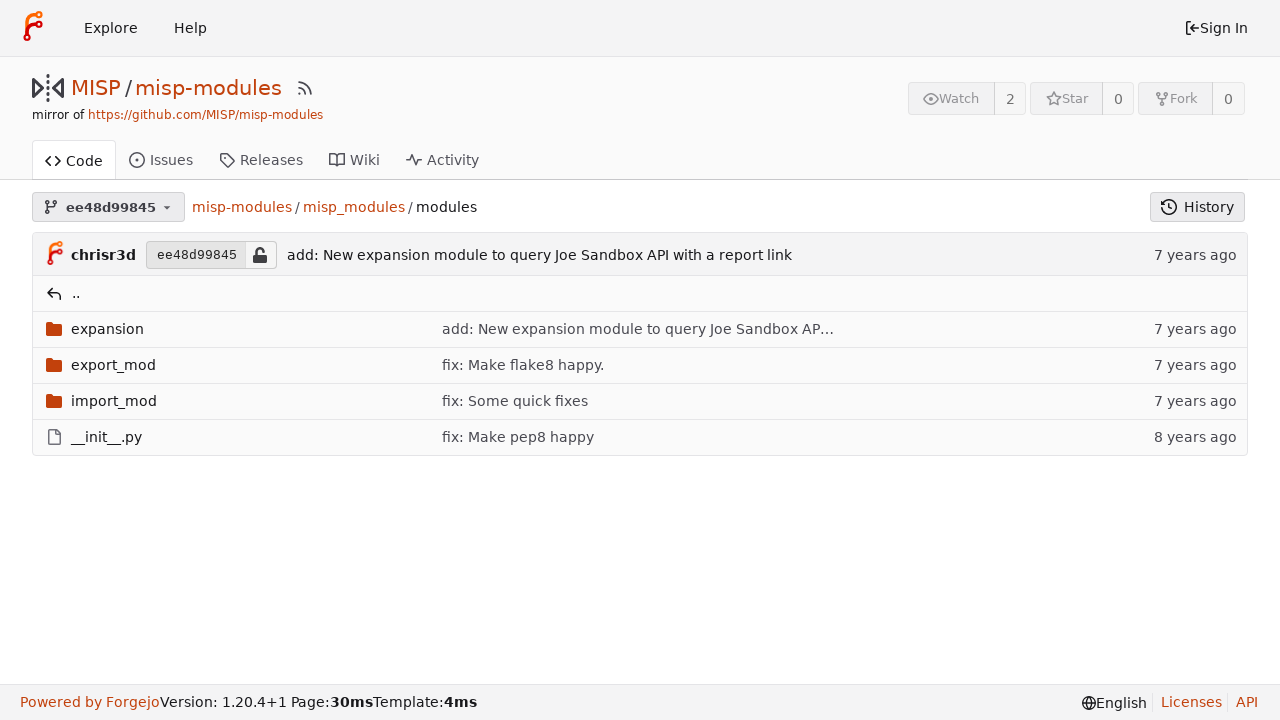

--- FILE ---
content_type: text/html; charset=utf-8
request_url: https://eugit.opencloud.lu/MISP/misp-modules/src/commit/ee48d9984522da86c5a76fdc878f2fb0c1f7bccc/misp_modules/modules
body_size: 8625
content:
<!DOCTYPE html>
<html lang="en-US" class="theme-forgejo-auto">
<head>
	<meta name="viewport" content="width=device-width, initial-scale=1">
	<title>misp-modules/modules at ee48d9984522da86c5a76fdc878f2fb0c1f7bccc - misp-modules - Open Cloud Git</title>
	<link rel="manifest" href="[data-uri]">
	<meta name="author" content="MISP">
	<meta name="description" content="misp-modules - Modules for expansion services, import and export in MISP">
	<meta name="keywords" content="git,forge,forgejo">
	<meta name="referrer" content="no-referrer">


	<link rel="alternate" type="application/atom+xml" title="" href="/MISP/misp-modules.atom">
	<link rel="alternate" type="application/rss+xml" title="" href="/MISP/misp-modules.rss">

	<link rel="icon" href="/assets/img/favicon.svg" type="image/svg+xml">
	<link rel="alternate icon" href="/assets/img/favicon.png" type="image/png">
	
<script>
	window.addEventListener('error', function(e) {window._globalHandlerErrors=window._globalHandlerErrors||[]; window._globalHandlerErrors.push(e);});
	window.config = {
		appUrl: 'https:\/\/eugit.opencloud.lu\/',
		appSubUrl: '',
		assetVersionEncoded: encodeURIComponent('1.20.4~1'), 
		assetUrlPrefix: '\/assets',
		runModeIsProd:  true ,
		customEmojis: {"codeberg":":codeberg:","forgejo":":forgejo:","git":":git:","gitea":":gitea:","github":":github:","gitlab":":gitlab:","gogs":":gogs:"},
		csrfToken: 'Gvv1GCRsz_wXb76qCVk0yqLQtao6MTc2ODU1NTkwODA1MTY5ODQ4MQ',
		pageData: {},
		notificationSettings: {"EventSourceUpdateTime":10000,"MaxTimeout":60000,"MinTimeout":10000,"TimeoutStep":10000}, 
		enableTimeTracking:  true ,
		
		mermaidMaxSourceCharacters:  5000 ,
		
		i18n: {
			copy_success: 'Copied!',
			copy_error: 'Copy failed',
			error_occurred: 'An error occurred',
			network_error: 'Network error',
			remove_label_str: 'Remove item \u0022%s\u0022',
		},
	};
	
	window.config.pageData = window.config.pageData || {};
</script>
<script src="/assets/js/webcomponents.js?v=1.20.4~1"></script>

	<noscript>
		<style>
			.dropdown:hover > .menu { display: block; }
			.ui.secondary.menu .dropdown.item > .menu { margin-top: 0; }
		</style>
	</noscript>

	
		<meta property="og:title" content="misp-modules">
		<meta property="og:url" content="https://eugit.opencloud.lu/MISP/misp-modules">
		
			<meta property="og:description" content="Modules for expansion services, import and export in MISP">
		
	
	<meta property="og:type" content="object">
	
		<meta property="og:image" content="https://eugit.opencloud.lu/avatars/565d5e27f3074e07831f00a77e0306e1">
	

	<meta property="og:site_name" content="Open Cloud Git">
	<link rel="stylesheet" href="/assets/css/index.css?v=1.20.4~1">

	<link rel="stylesheet" href="/assets/css/theme-forgejo-auto.css?v=1.20.4~1">


	
</head>
<body>
	

	<div class="full height">
		<noscript>This website requires JavaScript.</noscript>

		

		
			


<nav id="navbar" class="ui secondary stackable menu" aria-label="Navigation Bar">
	<div class="item">
		
		<a href="/" aria-label="Home">
			<img width="30" height="30" src="/assets/img/logo.svg" alt="Logo" aria-hidden="true">
		</a>

		
		<div class="ui secondary menu navbar-mobile-right gt-gap-2">
			
			<button class="item ui icon mini button gt-p-3 gt-m-0" id="navbar-expand-toggle"><svg viewBox="0 0 16 16" class="svg octicon-three-bars" width="16" height="16" aria-hidden="true"><path d="M1 2.75A.75.75 0 0 1 1.75 2h12.5a.75.75 0 0 1 0 1.5H1.75A.75.75 0 0 1 1 2.75Zm0 5A.75.75 0 0 1 1.75 7h12.5a.75.75 0 0 1 0 1.5H1.75A.75.75 0 0 1 1 7.75ZM1.75 12h12.5a.75.75 0 0 1 0 1.5H1.75a.75.75 0 0 1 0-1.5Z"/></svg></button>
		</div>
	</div>

	
	
		<a class="item" href="/explore/organizations">Explore</a>
	

	

	
		<a class="item" target="_blank" rel="noopener noreferrer" href="https://forgejo.org/docs/latest/">Help</a>
	

	
	<div class="right menu">
		
			
			<a class="item" rel="nofollow" href="/user/login?redirect_to=%2fMISP%2fmisp-modules%2fsrc%2fcommit%2fee48d9984522da86c5a76fdc878f2fb0c1f7bccc%2fmisp_modules%2fmodules">
				<svg viewBox="0 0 16 16" class="svg octicon-sign-in" width="16" height="16" aria-hidden="true"><path d="M2 2.75C2 1.784 2.784 1 3.75 1h2.5a.75.75 0 0 1 0 1.5h-2.5a.25.25 0 0 0-.25.25v10.5c0 .138.112.25.25.25h2.5a.75.75 0 0 1 0 1.5h-2.5A1.75 1.75 0 0 1 2 13.25Zm6.56 4.5h5.69a.75.75 0 0 1 0 1.5H8.56l1.97 1.97a.749.749 0 0 1-.326 1.275.749.749 0 0 1-.734-.215L6.22 8.53a.75.75 0 0 1 0-1.06l3.25-3.25a.749.749 0 0 1 1.275.326.749.749 0 0 1-.215.734Z"/></svg> Sign In
			</a>
		
	</div>
</nav>

		



<div role="main" aria-label="misp-modules/modules at ee48d9984522da86c5a76fdc878f2fb0c1f7bccc" class="page-content repository file list ">
	<div class="header-wrapper">

	<div class="ui container">
		<div class="repo-header">
			<div class="repo-title-wrap gt-df gt-fc">
				<div class="repo-title" role="heading" aria-level="1">
					
					
						<div class="repo-icon gt-mr-3">
	
		
			<svg viewBox="0 0 16 16" class="svg octicon-mirror" width="32" height="32" aria-hidden="true"><path d="M15.547 3.061A.75.75 0 0 1 16 3.75v8.5a.751.751 0 0 1-1.265.545l-4.5-4.25a.75.75 0 0 1 0-1.09l4.5-4.25a.75.75 0 0 1 .812-.144ZM0 12.25v-8.5a.751.751 0 0 1 1.265-.545l4.5 4.25a.75.75 0 0 1 0 1.09l-4.5 4.25A.75.75 0 0 1 0 12.25Zm1.5-6.76v5.02L4.158 8ZM11.842 8l2.658 2.51V5.49ZM8 4a.75.75 0 0 1 .75.75v.5a.75.75 0 0 1-1.5 0v-.5A.75.75 0 0 1 8 4Zm.75-2.25v.5a.75.75 0 0 1-1.5 0v-.5a.75.75 0 0 1 1.5 0Zm0 6v.5a.75.75 0 0 1-1.5 0v-.5a.75.75 0 0 1 1.5 0ZM8 10a.75.75 0 0 1 .75.75v.5a.75.75 0 0 1-1.5 0v-.5A.75.75 0 0 1 8 10Zm0 3a.75.75 0 0 1 .75.75v.5a.75.75 0 0 1-1.5 0v-.5A.75.75 0 0 1 8 13Z"/></svg>
		
	
</div>

					
					<a href="/MISP">MISP</a>
					<div class="gt-mx-2">/</div>
					<a href="/MISP/misp-modules">misp-modules</a>
					<div class="labels gt-df gt-ac gt-fw">
						
							
								
							
						
						
					</div>
					
						<a class="rss-icon gt-ml-3" href="/MISP/misp-modules.rss" data-tooltip-content="RSS Feed"><svg viewBox="0 0 16 16" class="svg octicon-rss" width="18" height="18" aria-hidden="true"><path d="M2.002 2.725a.75.75 0 0 1 .797-.699C8.79 2.42 13.58 7.21 13.974 13.201a.75.75 0 0 1-1.497.098 10.502 10.502 0 0 0-9.776-9.776.747.747 0 0 1-.7-.798ZM2.84 7.05h-.002a7.002 7.002 0 0 1 6.113 6.111.75.75 0 0 1-1.49.178 5.503 5.503 0 0 0-4.8-4.8.75.75 0 0 1 .179-1.489ZM2 13a1 1 0 1 1 2 0 1 1 0 0 1-2 0Z"/></svg></a>
					
				</div>
				
					
					<div class="fork-flag">mirror of <a target="_blank" rel="noopener noreferrer" href="https://github.com/MISP/misp-modules">https://github.com/MISP/misp-modules</a></div>
				
				
				
			</div>
			
				<div class="repo-buttons">
					
					<form method="post" action="/MISP/misp-modules/action/watch?redirect_to=%2fMISP%2fmisp-modules%2fsrc%2fcommit%2fee48d9984522da86c5a76fdc878f2fb0c1f7bccc%2fmisp_modules%2fmodules">
						<input type="hidden" name="_csrf" value="Gvv1GCRsz_wXb76qCVk0yqLQtao6MTc2ODU1NTkwODA1MTY5ODQ4MQ">
						<div class="ui labeled button" data-tooltip-content="Sign in to watch this repository.">
							<button type="submit" class="ui compact small basic button" disabled>
								<svg viewBox="0 0 16 16" class="svg octicon-eye" width="16" height="16" aria-hidden="true"><path d="M8 2c1.981 0 3.671.992 4.933 2.078 1.27 1.091 2.187 2.345 2.637 3.023a1.62 1.62 0 0 1 0 1.798c-.45.678-1.367 1.932-2.637 3.023C11.67 13.008 9.981 14 8 14c-1.981 0-3.671-.992-4.933-2.078C1.797 10.83.88 9.576.43 8.898a1.62 1.62 0 0 1 0-1.798c.45-.677 1.367-1.931 2.637-3.022C4.33 2.992 6.019 2 8 2ZM1.679 7.932a.12.12 0 0 0 0 .136c.411.622 1.241 1.75 2.366 2.717C5.176 11.758 6.527 12.5 8 12.5c1.473 0 2.825-.742 3.955-1.715 1.124-.967 1.954-2.096 2.366-2.717a.12.12 0 0 0 0-.136c-.412-.621-1.242-1.75-2.366-2.717C10.824 4.242 9.473 3.5 8 3.5c-1.473 0-2.825.742-3.955 1.715-1.124.967-1.954 2.096-2.366 2.717ZM8 10a2 2 0 1 1-.001-3.999A2 2 0 0 1 8 10Z"/></svg>Watch
							</button>
							<a class="ui basic label" href="/MISP/misp-modules/watchers">
								2
							</a>
						</div>
					</form>
					
						<form method="post" action="/MISP/misp-modules/action/star?redirect_to=%2fMISP%2fmisp-modules%2fsrc%2fcommit%2fee48d9984522da86c5a76fdc878f2fb0c1f7bccc%2fmisp_modules%2fmodules">
							<input type="hidden" name="_csrf" value="Gvv1GCRsz_wXb76qCVk0yqLQtao6MTc2ODU1NTkwODA1MTY5ODQ4MQ">
							<div class="ui labeled button" data-tooltip-content="Sign in to star this repository.">
								<button type="submit" class="ui compact small basic button" disabled>
									<svg viewBox="0 0 16 16" class="svg octicon-star" width="16" height="16" aria-hidden="true"><path d="M8 .25a.75.75 0 0 1 .673.418l1.882 3.815 4.21.612a.75.75 0 0 1 .416 1.279l-3.046 2.97.719 4.192a.751.751 0 0 1-1.088.791L8 12.347l-3.766 1.98a.75.75 0 0 1-1.088-.79l.72-4.194L.818 6.374a.75.75 0 0 1 .416-1.28l4.21-.611L7.327.668A.75.75 0 0 1 8 .25Zm0 2.445L6.615 5.5a.75.75 0 0 1-.564.41l-3.097.45 2.24 2.184a.75.75 0 0 1 .216.664l-.528 3.084 2.769-1.456a.75.75 0 0 1 .698 0l2.77 1.456-.53-3.084a.75.75 0 0 1 .216-.664l2.24-2.183-3.096-.45a.75.75 0 0 1-.564-.41L8 2.694Z"/></svg>Star
								</button>
								<a class="ui basic label" href="/MISP/misp-modules/stars">
									0
								</a>
							</div>
						</form>
					
					
						<div class="ui labeled button
							
								disabled
							"
							
								data-tooltip-content="Sign in to fork this repository."
							
						>
							<a class="ui compact small basic button"
								
									
								
							>
								<svg viewBox="0 0 16 16" class="svg octicon-repo-forked" width="16" height="16" aria-hidden="true"><path d="M5 5.372v.878c0 .414.336.75.75.75h4.5a.75.75 0 0 0 .75-.75v-.878a2.25 2.25 0 1 1 1.5 0v.878a2.25 2.25 0 0 1-2.25 2.25h-1.5v2.128a2.251 2.251 0 1 1-1.5 0V8.5h-1.5A2.25 2.25 0 0 1 3.5 6.25v-.878a2.25 2.25 0 1 1 1.5 0ZM5 3.25a.75.75 0 1 0-1.5 0 .75.75 0 0 0 1.5 0Zm6.75.75a.75.75 0 1 0 0-1.5.75.75 0 0 0 0 1.5Zm-3 8.75a.75.75 0 1 0-1.5 0 .75.75 0 0 0 1.5 0Z"/></svg>Fork
							</a>
							<div class="ui small modal" id="fork-repo-modal">
								<div class="header">
									You&#39;ve already forked misp-modules
								</div>
								<div class="content gt-text-left">
									<div class="ui list">
										
									</div>
									
								</div>
							</div>
							<a class="ui basic label" href="/MISP/misp-modules/forks">
								0
							</a>
						</div>
					
				</div>
			
		</div>
	</div>

	<div class="ui tabs container">
		
			<div class="ui tabular menu navbar gt-overflow-x-auto gt-overflow-y-hidden">
				
				<a class="active item" href="/MISP/misp-modules">
					<svg viewBox="0 0 16 16" class="svg octicon-code" width="16" height="16" aria-hidden="true"><path d="m11.28 3.22 4.25 4.25a.75.75 0 0 1 0 1.06l-4.25 4.25a.749.749 0 0 1-1.275-.326.749.749 0 0 1 .215-.734L13.94 8l-3.72-3.72a.749.749 0 0 1 .326-1.275.749.749 0 0 1 .734.215Zm-6.56 0a.751.751 0 0 1 1.042.018.751.751 0 0 1 .018 1.042L2.06 8l3.72 3.72a.749.749 0 0 1-.326 1.275.749.749 0 0 1-.734-.215L.47 8.53a.75.75 0 0 1 0-1.06Z"/></svg> Code
				</a>
				

				
					<a class="item" href="/MISP/misp-modules/issues">
						<svg viewBox="0 0 16 16" class="svg octicon-issue-opened" width="16" height="16" aria-hidden="true"><path d="M8 9.5a1.5 1.5 0 1 0 0-3 1.5 1.5 0 0 0 0 3Z"/><path d="M8 0a8 8 0 1 1 0 16A8 8 0 0 1 8 0ZM1.5 8a6.5 6.5 0 1 0 13 0 6.5 6.5 0 0 0-13 0Z"/></svg> Issues
						
					</a>
				

				

				

				

				

				

				
				<a class="item" href="/MISP/misp-modules/releases">
					<svg viewBox="0 0 16 16" class="svg octicon-tag" width="16" height="16" aria-hidden="true"><path d="M1 7.775V2.75C1 1.784 1.784 1 2.75 1h5.025c.464 0 .91.184 1.238.513l6.25 6.25a1.75 1.75 0 0 1 0 2.474l-5.026 5.026a1.75 1.75 0 0 1-2.474 0l-6.25-6.25A1.752 1.752 0 0 1 1 7.775Zm1.5 0c0 .066.026.13.073.177l6.25 6.25a.25.25 0 0 0 .354 0l5.025-5.025a.25.25 0 0 0 0-.354l-6.25-6.25a.25.25 0 0 0-.177-.073H2.75a.25.25 0 0 0-.25.25ZM6 5a1 1 0 1 1 0 2 1 1 0 0 1 0-2Z"/></svg> Releases
					
				</a>
				

				
					<a class="item" href="/MISP/misp-modules/wiki">
						<svg viewBox="0 0 16 16" class="svg octicon-book" width="16" height="16" aria-hidden="true"><path d="M0 1.75A.75.75 0 0 1 .75 1h4.253c1.227 0 2.317.59 3 1.501A3.743 3.743 0 0 1 11.006 1h4.245a.75.75 0 0 1 .75.75v10.5a.75.75 0 0 1-.75.75h-4.507a2.25 2.25 0 0 0-1.591.659l-.622.621a.75.75 0 0 1-1.06 0l-.622-.621A2.25 2.25 0 0 0 5.258 13H.75a.75.75 0 0 1-.75-.75Zm7.251 10.324.004-5.073-.002-2.253A2.25 2.25 0 0 0 5.003 2.5H1.5v9h3.757a3.75 3.75 0 0 1 1.994.574ZM8.755 4.75l-.004 7.322a3.752 3.752 0 0 1 1.992-.572H14.5v-9h-3.495a2.25 2.25 0 0 0-2.25 2.25Z"/></svg> Wiki
					</a>
				

				

				
					<a class="item" href="/MISP/misp-modules/activity">
						<svg viewBox="0 0 16 16" class="svg octicon-pulse" width="16" height="16" aria-hidden="true"><path d="M6 2c.306 0 .582.187.696.471L10 10.731l1.304-3.26A.751.751 0 0 1 12 7h3.25a.75.75 0 0 1 0 1.5h-2.742l-1.812 4.528a.751.751 0 0 1-1.392 0L6 4.77 4.696 8.03A.75.75 0 0 1 4 8.5H.75a.75.75 0 0 1 0-1.5h2.742l1.812-4.529A.751.751 0 0 1 6 2Z"/></svg> Activity
					</a>
				

				

				
			</div>
		
	</div>
	<div class="ui tabs divider"></div>
</div>

	<div class="ui container ">
		




		
		
		
		

		<div class="repo-button-row">
			<div class="gt-df gt-ac gt-fw gt-gap-y-3">
				






	




<script type="module">
	const data = {
		'textReleaseCompare': "Compare",
		'textCreateTag': "Create tag \u003cstrong\u003e%s\u003c/strong\u003e",
		'textCreateBranch': "Create branch \u003cstrong\u003e%s\u003c/strong\u003e",
		'textCreateBranchFrom': "from \"%s\"",
		'textBranches': "Branches",
		'textTags': "Tags",

		'mode': 'branches',
		'showBranchesInDropdown':  true ,
		'searchFieldPlaceholder': 'Filter branch or tag...',
		'branchForm':  null ,
		'disableCreateBranch':  true ,
		'setAction':  null ,
		'submitForm':  null ,
		'viewType': "tree",
		'refName': "ee48d99845",
		'commitIdShort': "ee48d99845",
		'tagName': "",
		'branchName': "master",
		'noTag':  null ,
		'branches': ["main","gh-pages","bump","fix-poetry","karenyousefi-main","ostefano-refactory","master"],
		'tags': ["v2.4.199","v2.4.198","v2.4.197","v2.4.196","v2.4.195","v2.4.194","v2.4.193","v2.4.192","v2.4.188","v2.4.187","v2.4.186","v2.4.185","v2.4.184","v2.4.182","v2.4.179","v2.4.176","v2.4.175","v2.4.174","v2.4.173","v2.4.172","v2.4.171","v2.4.170","v2.4.169","v2.4.165","v2.4.163","v2.4.162","v2.4.160","v2.4.159","v2.4.157","v2.4.156","v2.4.154","v2.4.153","v2.4.152","v2.4.151","v2.4.150","v2.4.148","v2.4.147","v2.4.145","v2.4.144","v2.4.143","v2.4.142","v2.4.141","v2.4.137","v2.4.136","v2.4.134","v2.4.121","v2.4.120","v2.4.119","v2.4.118","v2.4.116","v2.4.114","v2.4.113","v2.4.112","v2.4.110","v2.4.106"],
		'defaultBranch': "master",
		'enableFeed':  true ,
		'rssURLPrefix': '\/MISP\/misp-modules/rss/branch/',
		'branchURLPrefix': '\/MISP\/misp-modules/src/branch/',
		'branchURLSuffix': '/misp_modules\/modules',
		'tagURLPrefix': '\/MISP\/misp-modules/src/tag/',
		'tagURLSuffix': '/misp_modules\/modules',
		'repoLink': "/MISP/misp-modules",
		'treePath': "misp_modules/modules",
		'branchNameSubURL': "commit/ee48d9984522da86c5a76fdc878f2fb0c1f7bccc",
		'noResults': "No results found.",
	};
	
	window.config.pageData.branchDropdownDataList = window.config.pageData.branchDropdownDataList || [];
	window.config.pageData.branchDropdownDataList.push(data);
</script>

<div class="js-branch-tag-selector gt-mr-2">
	
	<div class="ui floating filter dropdown custom">
		<button class="branch-dropdown-button gt-ellipsis ui basic small compact button gt-df gt-m-0">
			<span class="text gt-df gt-ac gt-mr-2">
				
					
						<svg viewBox="0 0 16 16" class="svg octicon-git-branch" width="16" height="16" aria-hidden="true"><path d="M9.5 3.25a2.25 2.25 0 1 1 3 2.122V6A2.5 2.5 0 0 1 10 8.5H6a1 1 0 0 0-1 1v1.128a2.251 2.251 0 1 1-1.5 0V5.372a2.25 2.25 0 1 1 1.5 0v1.836A2.493 2.493 0 0 1 6 7h4a1 1 0 0 0 1-1v-.628A2.25 2.25 0 0 1 9.5 3.25Zm-6 0a.75.75 0 1 0 1.5 0 .75.75 0 0 0-1.5 0Zm8.25-.75a.75.75 0 1 0 0 1.5.75.75 0 0 0 0-1.5ZM4.25 12a.75.75 0 1 0 0 1.5.75.75 0 0 0 0-1.5Z"/></svg>
					
					<strong ref="dropdownRefName" class="gt-ml-3">ee48d99845</strong>
				
			</span>
			<svg viewBox="0 0 16 16" class="dropdown icon svg octicon-triangle-down" width="14" height="14" aria-hidden="true"><path d="m4.427 7.427 3.396 3.396a.25.25 0 0 0 .354 0l3.396-3.396A.25.25 0 0 0 11.396 7H4.604a.25.25 0 0 0-.177.427Z"/></svg>
		</button>
	</div>
</div>

				
				
				
				
				

				

				
				
					<span class="breadcrumb repo-path gt-ml-2">
						<a class="section" href="/MISP/misp-modules/src/commit/ee48d9984522da86c5a76fdc878f2fb0c1f7bccc" title="misp-modules">misp-modules</a><span class="divider">/</span><span class="section"><a href="/MISP/misp-modules/src/commit/ee48d9984522da86c5a76fdc878f2fb0c1f7bccc/misp_modules" title="misp_modules">misp_modules</a></span><span class="divider">/</span><span class="active section" title="modules">modules</span></span>
				
			</div>
			<div class="gt-df gt-ac">
				
				
				
					<a class="ui button" href="/MISP/misp-modules/commits/commit/ee48d9984522da86c5a76fdc878f2fb0c1f7bccc/misp_modules/modules">
						<svg viewBox="0 0 16 16" class="gt-mr-3 svg octicon-history" width="16" height="16" aria-hidden="true"><path d="m.427 1.927 1.215 1.215a8.002 8.002 0 1 1-1.6 5.685.75.75 0 1 1 1.493-.154 6.5 6.5 0 1 0 1.18-4.458l1.358 1.358A.25.25 0 0 1 3.896 6H.25A.25.25 0 0 1 0 5.75V2.104a.25.25 0 0 1 .427-.177ZM7.75 4a.75.75 0 0 1 .75.75v2.992l2.028.812a.75.75 0 0 1-.557 1.392l-2.5-1A.751.751 0 0 1 7 8.25v-3.5A.75.75 0 0 1 7.75 4Z"/></svg>History
					</a>
				
			</div>
		</div>
		
			<table id="repo-files-table" class="ui single line table gt-mt-0" data-last-commit-loader-url="/MISP/misp-modules/lastcommit/ee48d9984522da86c5a76fdc878f2fb0c1f7bccc/misp_modules/modules">
	<thead>
		<tr class="commit-list">
			<th colspan="2" >
				
					
						
							<img class="ui avatar gt-vm" src="/assets/img/avatar_default.png" title="chrisr3d" width="24" height="24"/>
							<span class="author-wrapper" title="chrisr3d"><strong>chrisr3d</strong></span>
						
					
					<a rel="nofollow" class="ui sha label  isSigned " href="/MISP/misp-modules/commit/ee48d9984522da86c5a76fdc878f2fb0c1f7bccc">
						<span class="shortsha">ee48d99845</span>
						
							<div class="ui detail icon button">
	
		<span title="No known key found for this signature in database"><svg viewBox="0 0 14 16" class="svg gitea-unlock" width="16" height="16" aria-hidden="true"><path d="M12.5 8H4.75V4.778c0-1.237.99-2.265 2.228-2.278A2.253 2.253 0 0 1 9.25 4.75v.5c0 .416.334.75.75.75h1c.416 0 .75-.334.75-.75v-.5c0-2.625-2.14-4.76-4.766-4.75C4.36.01 2.25 2.172 2.25 4.797V8H1.5A1.5 1.5 0 0 0 0 9.5v5A1.5 1.5 0 0 0 1.5 16h11a1.5 1.5 0 0 0 1.5-1.5v-5A1.5 1.5 0 0 0 12.5 8z"/></svg></span>
	
</div>

						
					</a>
					

					
					<span class="grey commit-summary" title="add: New expansion module to query Joe Sandbox API with a report link"><span class="message-wrapper"><a href="/MISP/misp-modules/commit/ee48d9984522da86c5a76fdc878f2fb0c1f7bccc" class="default-link muted">add: New expansion module to query Joe Sandbox API with a report link</a></span>
						
					</span>
				
			</th>
			<th class="text grey right age"><relative-time class="time-since" prefix="" tense="past" datetime="2019-06-04T09:48:50+10:00" data-tooltip-content data-tooltip-interactive="true">2019-06-04 09:48:50 +10:00</relative-time></th>
		</tr>
	</thead>
	<tbody>
		
			<tr class="has-parent">
				<td colspan="3"><svg viewBox="0 0 16 16" class="svg octicon-reply" width="16" height="16" aria-hidden="true"><path d="M6.78 1.97a.75.75 0 0 1 0 1.06L3.81 6h6.44A4.75 4.75 0 0 1 15 10.75v2.5a.75.75 0 0 1-1.5 0v-2.5a3.25 3.25 0 0 0-3.25-3.25H3.81l2.97 2.97a.749.749 0 0 1-.326 1.275.749.749 0 0 1-.734-.215L1.47 7.28a.75.75 0 0 1 0-1.06l4.25-4.25a.75.75 0 0 1 1.06 0Z"/></svg><a class="muted" href="/MISP/misp-modules/src/commit/ee48d9984522da86c5a76fdc878f2fb0c1f7bccc/misp_modules">..</a></td>
			</tr>
		
		
			
			
			
			<tr data-entryname="expansion" data-ready="true" class="ready entry">
				<td class="name four wide">
					<span class="truncate">
						
							
								
								<svg viewBox="0 0 16 16" class="svg octicon-file-directory-fill" width="16" height="16" aria-hidden="true"><path d="M1.75 1A1.75 1.75 0 0 0 0 2.75v10.5C0 14.216.784 15 1.75 15h12.5A1.75 1.75 0 0 0 16 13.25v-8.5A1.75 1.75 0 0 0 14.25 3H7.5a.25.25 0 0 1-.2-.1l-.9-1.2C6.07 1.26 5.55 1 5 1H1.75Z"/></svg>
								<a class="muted" href="/MISP/misp-modules/src/commit/ee48d9984522da86c5a76fdc878f2fb0c1f7bccc/misp_modules/modules/expansion" title="expansion">
									
									
									
										expansion
									
								</a>
							
						
					</span>
				</td>
				<td class="message nine wide">
					<span class="truncate">
						
							
							<a href="/MISP/misp-modules/commit/ee48d9984522da86c5a76fdc878f2fb0c1f7bccc" class="default-link muted">add: New expansion module to query Joe Sandbox API with a report link</a>
						
					</span>
				</td>
				<td class="text right age three wide"><relative-time class="time-since" prefix="" tense="past" datetime="2019-06-04T09:48:50+10:00" data-tooltip-content data-tooltip-interactive="true">2019-06-04 09:48:50 +10:00</relative-time></td>
			</tr>
		
			
			
			
			<tr data-entryname="export_mod" data-ready="true" class="ready entry">
				<td class="name four wide">
					<span class="truncate">
						
							
								
								<svg viewBox="0 0 16 16" class="svg octicon-file-directory-fill" width="16" height="16" aria-hidden="true"><path d="M1.75 1A1.75 1.75 0 0 0 0 2.75v10.5C0 14.216.784 15 1.75 15h12.5A1.75 1.75 0 0 0 16 13.25v-8.5A1.75 1.75 0 0 0 14.25 3H7.5a.25.25 0 0 1-.2-.1l-.9-1.2C6.07 1.26 5.55 1 5 1H1.75Z"/></svg>
								<a class="muted" href="/MISP/misp-modules/src/commit/ee48d9984522da86c5a76fdc878f2fb0c1f7bccc/misp_modules/modules/export_mod" title="export_mod">
									
									
									
										export_mod
									
								</a>
							
						
					</span>
				</td>
				<td class="message nine wide">
					<span class="truncate">
						
							
							<a href="/MISP/misp-modules/commit/f5167c2f230c7dea0725bdb585c6ce8d61496942" class="default-link muted">fix: Make flake8 happy.</a>
						
					</span>
				</td>
				<td class="text right age three wide"><relative-time class="time-since" prefix="" tense="past" datetime="2019-04-16T11:25:39+02:00" data-tooltip-content data-tooltip-interactive="true">2019-04-16 11:25:39 +02:00</relative-time></td>
			</tr>
		
			
			
			
			<tr data-entryname="import_mod" data-ready="true" class="ready entry">
				<td class="name four wide">
					<span class="truncate">
						
							
								
								<svg viewBox="0 0 16 16" class="svg octicon-file-directory-fill" width="16" height="16" aria-hidden="true"><path d="M1.75 1A1.75 1.75 0 0 0 0 2.75v10.5C0 14.216.784 15 1.75 15h12.5A1.75 1.75 0 0 0 16 13.25v-8.5A1.75 1.75 0 0 0 14.25 3H7.5a.25.25 0 0 1-.2-.1l-.9-1.2C6.07 1.26 5.55 1 5 1H1.75Z"/></svg>
								<a class="muted" href="/MISP/misp-modules/src/commit/ee48d9984522da86c5a76fdc878f2fb0c1f7bccc/misp_modules/modules/import_mod" title="import_mod">
									
									
									
										import_mod
									
								</a>
							
						
					</span>
				</td>
				<td class="message nine wide">
					<span class="truncate">
						
							
							<a href="/MISP/misp-modules/commit/0d40830a7f566dec9de1423edc24af079a205608" class="default-link muted">fix: Some quick fixes</a>
						
					</span>
				</td>
				<td class="text right age three wide"><relative-time class="time-since" prefix="" tense="past" datetime="2019-06-03T18:35:58+10:00" data-tooltip-content data-tooltip-interactive="true">2019-06-03 18:35:58 +10:00</relative-time></td>
			</tr>
		
			
			
			
			<tr data-entryname="__init__.py" data-ready="true" class="ready entry">
				<td class="name four wide">
					<span class="truncate">
						
							
								<svg viewBox="0 0 16 16" class="svg octicon-file" width="16" height="16" aria-hidden="true"><path d="M2 1.75C2 .784 2.784 0 3.75 0h6.586c.464 0 .909.184 1.237.513l2.914 2.914c.329.328.513.773.513 1.237v9.586A1.75 1.75 0 0 1 13.25 16h-9.5A1.75 1.75 0 0 1 2 14.25Zm1.75-.25a.25.25 0 0 0-.25.25v12.5c0 .138.112.25.25.25h9.5a.25.25 0 0 0 .25-.25V6h-2.75A1.75 1.75 0 0 1 9 4.25V1.5Zm6.75.062V4.25c0 .138.112.25.25.25h2.688l-.011-.013-2.914-2.914-.013-.011Z"/></svg>
								<a class="muted" href="/MISP/misp-modules/src/commit/ee48d9984522da86c5a76fdc878f2fb0c1f7bccc/misp_modules/modules/__init__.py" title="__init__.py">__init__.py</a>
							
						
					</span>
				</td>
				<td class="message nine wide">
					<span class="truncate">
						
							
							<a href="/MISP/misp-modules/commit/8fc5b1fd1f683fb1313aaca8f07cd40be1ebbe02" class="default-link muted">fix: Make pep8 happy</a>
						
					</span>
				</td>
				<td class="text right age three wide"><relative-time class="time-since" prefix="" tense="past" datetime="2018-12-11T15:29:09+01:00" data-tooltip-content data-tooltip-interactive="true">2018-12-11 15:29:09 +01:00</relative-time></td>
			</tr>
		
	</tbody>
</table>


		
	</div>
</div>


	

	</div>

	

	<footer class="page-footer" role="group" aria-label="Footer">
	<div class="left-links" role="contentinfo" aria-label="About Software">
		<a target="_blank" rel="noopener noreferrer" href="https://forgejo.org">Powered by Forgejo</a>
		
			Version:
			
				1.20.4&#43;1
			
		
		
			Page: <strong>30ms</strong>
			Template: <strong>4ms</strong>
		
	</div>
	<div class="right-links" role="group" aria-label="Links">
		<div class="ui dropdown upward language">
			<span class="flex-text-inline"><svg viewBox="0 0 16 16" class="svg octicon-globe" width="14" height="14" aria-hidden="true"><path d="M8 0a8 8 0 1 1 0 16A8 8 0 0 1 8 0ZM5.78 8.75a9.64 9.64 0 0 0 1.363 4.177c.255.426.542.832.857 1.215.245-.296.551-.705.857-1.215A9.64 9.64 0 0 0 10.22 8.75Zm4.44-1.5a9.64 9.64 0 0 0-1.363-4.177c-.307-.51-.612-.919-.857-1.215a9.927 9.927 0 0 0-.857 1.215A9.64 9.64 0 0 0 5.78 7.25Zm-5.944 1.5H1.543a6.507 6.507 0 0 0 4.666 5.5c-.123-.181-.24-.365-.352-.552-.715-1.192-1.437-2.874-1.581-4.948Zm-2.733-1.5h2.733c.144-2.074.866-3.756 1.58-4.948.12-.197.237-.381.353-.552a6.507 6.507 0 0 0-4.666 5.5Zm10.181 1.5c-.144 2.074-.866 3.756-1.58 4.948-.12.197-.237.381-.353.552a6.507 6.507 0 0 0 4.666-5.5Zm2.733-1.5a6.507 6.507 0 0 0-4.666-5.5c.123.181.24.365.353.552.714 1.192 1.436 2.874 1.58 4.948Z"/></svg> English</span>
			<div class="menu language-menu">
				
					<a lang="id-ID" data-url="/?lang=id-ID" class="item ">Bahasa Indonesia</a>
				
					<a lang="de-DE" data-url="/?lang=de-DE" class="item ">Deutsch</a>
				
					<a lang="en-US" data-url="/?lang=en-US" class="item active selected">English</a>
				
					<a lang="es-ES" data-url="/?lang=es-ES" class="item ">Español</a>
				
					<a lang="fr-FR" data-url="/?lang=fr-FR" class="item ">Français</a>
				
					<a lang="it-IT" data-url="/?lang=it-IT" class="item ">Italiano</a>
				
					<a lang="lv-LV" data-url="/?lang=lv-LV" class="item ">Latviešu</a>
				
					<a lang="hu-HU" data-url="/?lang=hu-HU" class="item ">Magyar nyelv</a>
				
					<a lang="nl-NL" data-url="/?lang=nl-NL" class="item ">Nederlands</a>
				
					<a lang="pl-PL" data-url="/?lang=pl-PL" class="item ">Polski</a>
				
					<a lang="pt-PT" data-url="/?lang=pt-PT" class="item ">Português de Portugal</a>
				
					<a lang="pt-BR" data-url="/?lang=pt-BR" class="item ">Português do Brasil</a>
				
					<a lang="fi-FI" data-url="/?lang=fi-FI" class="item ">Suomi</a>
				
					<a lang="sv-SE" data-url="/?lang=sv-SE" class="item ">Svenska</a>
				
					<a lang="tr-TR" data-url="/?lang=tr-TR" class="item ">Türkçe</a>
				
					<a lang="cs-CZ" data-url="/?lang=cs-CZ" class="item ">Čeština</a>
				
					<a lang="el-GR" data-url="/?lang=el-GR" class="item ">Ελληνικά</a>
				
					<a lang="bg-BG" data-url="/?lang=bg-BG" class="item ">Български</a>
				
					<a lang="ru-RU" data-url="/?lang=ru-RU" class="item ">Русский</a>
				
					<a lang="uk-UA" data-url="/?lang=uk-UA" class="item ">Українська</a>
				
					<a lang="fa-IR" data-url="/?lang=fa-IR" class="item ">فارسی</a>
				
					<a lang="ml-IN" data-url="/?lang=ml-IN" class="item ">മലയാളം</a>
				
					<a lang="ja-JP" data-url="/?lang=ja-JP" class="item ">日本語</a>
				
					<a lang="zh-CN" data-url="/?lang=zh-CN" class="item ">简体中文</a>
				
					<a lang="zh-TW" data-url="/?lang=zh-TW" class="item ">繁體中文（台灣）</a>
				
					<a lang="zh-HK" data-url="/?lang=zh-HK" class="item ">繁體中文（香港）</a>
				
					<a lang="ko-KR" data-url="/?lang=ko-KR" class="item ">한국어</a>
				
			</div>
		</div>
		<a href="/assets/js/licenses.txt">Licenses</a>
		<a href="/api/swagger">API</a>
		
	</div>
</footer>




	<script src="/assets/js/index.js?v=1.20.4~1" onerror="alert('Failed to load asset files from ' + this.src + '. Please make sure the asset files can be accessed.')"></script>

</body>
</html>

